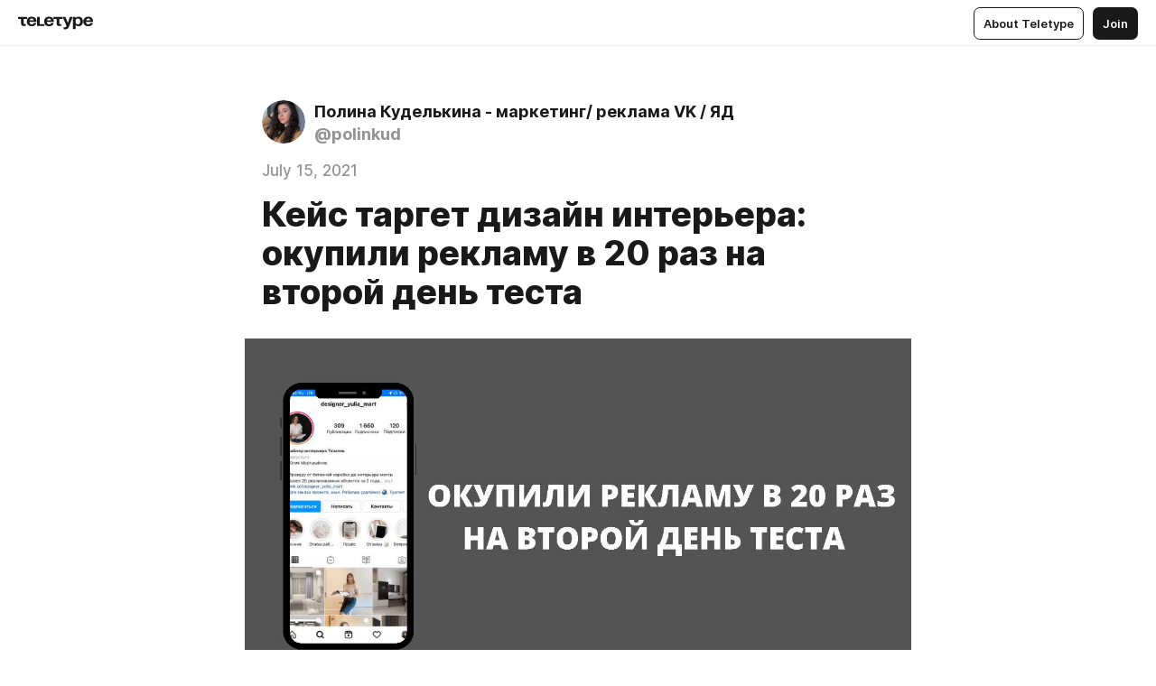

--- FILE ---
content_type: text/html
request_url: https://teletype.in/@polinkud/Yk-Bh7Q-5qS
body_size: 10425
content:
<!DOCTYPE html>
<html  lang="en" data-theme="auto" data-head-attrs="lang,data-theme">

<head>
  
  <title>Кейс таргет дизайн интерьера: окупили рекламу в 20 раз на второй день теста — Teletype</title><meta http-equiv="content-type" content="text/html; charset=UTF-8"><meta name="viewport" content="width=device-width, initial-scale=1, user-scalable=no"><meta name="apple-mobile-web-app-capable" content="yes"><meta name="apple-mobile-web-app-status-bar-style" content="default"><meta name="theme-color" content="#FFFFFF"><meta property="og:url" content="https://teletype.in/@polinkud/Yk-Bh7Q-5qS"><meta property="og:site_name" content="Teletype"><meta property="tg:site_verification" content="g7j8/rPFXfhyrq5q0QQV7EsYWv4="><meta property="fb:app_id" content="560168947526654"><meta property="fb:pages" content="124472808071141"><meta property="twitter:card" content="summary_large_image"><link rel="canonical" href="https://teletype.in/@polinkud/Yk-Bh7Q-5qS"><link rel="alternate" href="https://teletype.in/@polinkud/Yk-Bh7Q-5qS" hreflang="x-default"><link rel="icon" type="image/x-icon" href="/favicon.ico"><link rel="icon" type="image/svg+xml" href="https://teletype.in/static/favicon.f39059fb.svg"><link rel="apple-touch-icon" href="https://teletype.in/static/apple-touch-icon.39e27d32.png"><link rel="search" type="application/opensearchdescription+xml" title="Teletype" href="https://teletype.in/opensearch.xml"><script src="https://yandex.ru/ads/system/context.js" async></script><script type="application/javascript">window.yaContextCb = window.yaContextCb || []</script><meta name="format-detection" content="telephone=no"><meta property="og:type" content="article"><meta name="author" content="Полина Куделькина - маркетинг/ реклама VK / ЯД"><meta name="description" content="Начали работу с Юлией  в начале июля. Ниша опять же дизайн интерьера."><meta property="author" content="Полина Куделькина - маркетинг/ реклама VK / ЯД"><meta property="og:updated_time" content="2023-12-16T07:19:35.399Z"><meta property="og:title" content="Кейс: окупили рекламу в 20 раз на второй день теста"><meta property="twitter:title" content="Кейс: окупили рекламу в 20 раз на второй день теста"><meta property="og:description" content="Начали работу с Юлией  в начале июля. Ниша опять же дизайн интерьера."><meta property="twitter:description" content="Начали работу с Юлией  в начале июля. Ниша опять же дизайн интерьера."><meta property="og:image" content="https://img2.teletype.in/files/94/68/946824f3-d80a-42f1-aa1d-43ff0038f605.jpeg"><meta property="twitter:image" content="https://img2.teletype.in/files/94/68/946824f3-d80a-42f1-aa1d-43ff0038f605.jpeg"><meta property="og:image:type" content="image/png"><meta property="og:image:width" content="1200"><meta property="og:image:height" content="630"><meta property="article:author" content="Полина Куделькина - маркетинг/ реклама VK / ЯД"><meta property="article:author_url" content="https://teletype.in/@polinkud"><meta property="article:published_time" content="2021-07-15T08:06:55.325Z"><meta property="article:modified_time" content="2023-12-16T07:19:35.399Z"><meta name="head:count" content="38"><script>window.__INITIAL_STATE__={"config":{"version":"4.41.11","app_version":"4.41.11-4089","build_number":4089,"app":{"name":"teletype","title":"Teletype","url":{"assets":"https:\u002F\u002Fteletype.in","media":"https:\u002F\u002Fteletype.in\u002Ffiles","site":"https:\u002F\u002Fteletype.in","api":"https:\u002F\u002Fteletype.in\u002Fapi","updater":"wss:\u002F\u002Fteletype.in\u002Fupdater","media_api":"https:\u002F\u002Fteletype.in\u002Fmedia"},"links":{"tos":"https:\u002F\u002Fjournal.teletype.in\u002Flegal","journal":"https:\u002F\u002Fjournal.teletype.in\u002F","privacy":"https:\u002F\u002Fjournal.teletype.in\u002Flegal-privacy","domains":"https:\u002F\u002Fjournal.teletype.in\u002Fdomains","features":"https:\u002F\u002Fjournal.teletype.in\u002Ffeatures","updates":"https:\u002F\u002Fjournal.teletype.in\u002F+updates","email":"mailbox@teletype.in","cloudtips":{"tos":"https:\u002F\u002Fstatic.cloudpayments.ru\u002Fdocs\u002FCloudTips\u002Fcloudtips_oferta_teletype.pdf","agreement":"https:\u002F\u002Fstatic.cloudpayments.ru\u002Fdocs\u002FCloudTips\u002Fcloudtips_agreement_teletype.pdf","policy":"https:\u002F\u002Fstatic.cloudpayments.ru\u002Fdocs\u002Fpolicy-cloudpayments.pdf"}},"service":{"metrika":"42100904","ga":"G-74SRE9LWC4","facebook_id":560168947526654,"facebook_pages":"124472808071141","facebook_redirect":"https:\u002F\u002Fteletype.in\u002F.fb-callback","google_id":"589698636327-74fehjo4inhlnkc237ulk51petqlem42.apps.googleusercontent.com","google_redirect":"https:\u002F\u002Fteletype.in\u002F.google-callback","vk_id":51923672,"vk_redirect":"https:\u002F\u002Fteletype.in\u002F.vk-callback","yandex_pay_id":"aca5092b-9bd5-4dd1-875e-0e0be05aff00","yandex_pay_env":"Production","yandex_pay_gw":"cloudpayments","yandex_pay_gw_id":null,"tg_iv":"g7j8\u002FrPFXfhyrq5q0QQV7EsYWv4=","tg_login":"TeletypeAppBot","tg_link":"https:\u002F\u002Ft.me\u002FTeletypeAppBot","twitch_id":"lxc0c8o0u0l42bo1smeno623bnlxhs","twitch_redirect":"https:\u002F\u002Fteletype.in\u002F.twitch-callback","apple_id":"in.teletype.web","apple_redirect":"https:\u002F\u002Fteletype.in\u002F.siwa","recaptcha":"6Lf-zgAVAAAAAJIxQX0tdkzpFySG2e607DdgqRF-","recaptcha_v2":"6Lfm6TEfAAAAAK_crKCAL3BUBLmdZnrsvOeTHMNj","yandes_pay_gw_id":""},"pushes":{"app_id":"9185fd40-8599-4ea3-a2e7-f4e88560970e","auto_register":false,"notify_button":false,"iframe_path":"pushes","subscribe_path":"pushes\u002Fsubscribe"},"domains":{"protocol":"http:","port":null},"articles_on_page":10,"max_users_topics":10,"max_menu_items":10,"max_user_blogs":5,"autosave_timeout":15000,"views_scrolls":null,"articles_reactions":{"default":["👍","👎"],"max_uniq":10},"comments":{"can_edit_period":300000,"autoupdate_period":15000,"max_depth":3,"compact_from":2,"thread_collapse":25,"whitelist":{"formats":["bold","italic","strike","code","link","code"],"items":["p","blockquote","pre","image","youtube","vimeo","rutube","vkvideo"]}},"media":{"accept":[{"ext":".jpg","type":"jpg","types":["image\u002Fjpeg"]},{"ext":".png","type":"png","types":["image\u002Fpng"]},{"ext":".gif","type":"gif","types":["image\u002Fgif"]}],"max_size":5242880,"max_userpic_size":1048576},"langs":{"aliases":{"ru":["ru","be","uk","ky","ab","mo","et","lv"],"en":["en"]},"default":"en"}},"data":{"ttl":{"account":60000,"blog_articles":600000,"app_settings":600000,"showcase":60000,"article":60000,"blog":5000,"search":5000,"unsplash":60000,"comments":15000,"notifications":60000,"emoji":10000000}}},"domain":null,"timezone":0,"lid":"be84da61-9d6f-5e0b-9ed6-4e018d563941","url":"https:\u002F\u002Fteletype.in\u002F@polinkud\u002FYk-Bh7Q-5qS","account":{"_loading":false,"id":null,"blog_id":null,"blogs":null,"uri":null,"name":null,"userpic":null,"lang":null,"darkmode":null,"can_create_blog":null,"tfa_enabled":null,"popup_open":false,"wallet":{"loaded":false,"enabled":false,"available":false,"card":null,"balance":null,"receiver":null,"donations":{"params":{"from_date":null,"to_date":null,"blog_id":null},"total":0,"amount":0,"list":[]},"transactions":{"params":{"from_date":null,"to_date":null},"total":0,"amount":0,"list":[]},"payouts":{"params":{"from_date":null,"to_date":null},"total":0,"amount":0,"list":[]},"payout":{"open":false}}},"langs":{"lang":"en"},"app_settings":{"data":{"giphy":["https:\u002F\u002Fmedia2.giphy.com\u002Fmedia\u002Fv1.Y2lkPTU2YzQ5MjdlajZob2F0anlkeXl5a3NjNXc3am9kY2JtZHRwY2E3M2JhaWFjZWg0MyZlcD12MV9naWZzX2dpZklkJmN0PWc\u002F14SAx6S02Io1ThOlOY\u002Fgiphy.gif","https:\u002F\u002Fmedia1.giphy.com\u002Fmedia\u002Fv1.Y2lkPTU2YzQ5MjdlaG5rN3lkMW1oOWpodXNnZGU2dmwyYnJrd2hlMmo1emlvbjEyOTZ1ZiZlcD12MV9naWZzX2dpZklkJmN0PWc\u002FLdOyjZ7io5Msw\u002Fgiphy.gif","https:\u002F\u002Fmedia1.giphy.com\u002Fmedia\u002Fv1.Y2lkPTU2YzQ5MjdlbG90M2ZwZ3prMDMyZjMwN2RzYTUzMTcwbW5mNHM4cGx2cDI5M2dydyZlcD12MV9naWZzX2dpZklkJmN0PWc\u002FlptjRBxFKCJmFoibP3\u002Fgiphy-downsized.gif","https:\u002F\u002Fmedia1.giphy.com\u002Fmedia\u002Fv1.Y2lkPTU2YzQ5MjdlenlnaGFiejF6OGpsbXNxMDh6ZzFvZzBnOHQwemtnNzBqN2lwZ2VnbyZlcD12MV9naWZzX2dpZklkJmN0PWc\u002FLCdPNT81vlv3y\u002Fgiphy-downsized.gif","https:\u002F\u002Fmedia4.giphy.com\u002Fmedia\u002Fv1.Y2lkPTU2YzQ5MjdlajJxOGZwbHJ3bHNobzgwMWNzbDA4dnNzMXZvdnd3dnk2NWx2aWtucyZlcD12MV9naWZzX2dpZklkJmN0PWc\u002FbPdI2MXEbnDUs\u002Fgiphy.gif","https:\u002F\u002Fmedia4.giphy.com\u002Fmedia\u002Fv1.Y2lkPTU2YzQ5MjdlYnp2azkzY214aHAxY211cHVhM2pqdTBkYWx6NGFpb2FvdzlqN3BkbiZlcD12MV9naWZzX2dpZklkJmN0PWc\u002FEXmE33UEtfuQo\u002Fgiphy.gif","https:\u002F\u002Fmedia4.giphy.com\u002Fmedia\u002Fv1.Y2lkPTU2YzQ5MjdlZ3ZyODd2d2s1NHlhZjR4NGIzNW45ZHBicWdrNDhxZGpwc2ZqcHlvYiZlcD12MV9naWZzX2dpZklkJmN0PWc\u002FJLELwGi2ksYTu\u002Fgiphy.gif","https:\u002F\u002Fmedia3.giphy.com\u002Fmedia\u002Fv1.Y2lkPTU2YzQ5Mjdla3plYzZ2bDR5em9xYzh2YzNyMmwwODJzNG1veGxtZGtnN3I0eTQzciZlcD12MV9naWZzX2dpZklkJmN0PWc\u002F56t3lKn4Xym0DQ2Zn7\u002Fgiphy-downsized.gif","https:\u002F\u002Fmedia1.giphy.com\u002Fmedia\u002Fv1.Y2lkPTU2YzQ5MjdlbTMxYTl4ZGZzNHZ2cndwbjYyaDd1M25ocWVwa2lnbHNzM2RwMXBvYyZlcD12MV9naWZzX2dpZklkJmN0PWc\u002F3Jhdg8Qro5kMo\u002Fgiphy.gif","https:\u002F\u002Fmedia4.giphy.com\u002Fmedia\u002Fv1.Y2lkPTU2YzQ5MjdlcGluMnVtMXg2M2ZkZXNnbjRubmE2cTFsMnA4cGNxOGM2dTRnZG1oaCZlcD12MV9naWZzX2dpZklkJmN0PWc\u002F3osxYamKD88c6pXdfO\u002Fgiphy.gif","https:\u002F\u002Fmedia0.giphy.com\u002Fmedia\u002Fv1.Y2lkPTU2YzQ5MjdlZmI1a3BqcmU0OWlvNnAyaTNodjZzNGVlNDZ4a29kNTVjcXMzN2JuaCZlcD12MV9naWZzX2dpZklkJmN0PWc\u002FMOMKdGBAWJDmkYtBUW\u002Fgiphy-downsized.gif"],"ad":{"params":{"article-under-text":{"id":"R-A-2565196-12","el":true,"disabled":true,"disableAdult":true,"exclude":[4102528]},"feed-article-under-text":{"id":"R-A-2565196-3","el":true},"article-floor":{"disabled":true,"type":"floorAd","platform":"touch","timeout":5000,"exclude":[4102528]},"blog-floor":{"disabled":true,"type":"floorAd","platform":"touch","timeout":5000,"exclude":[4102528]},"main-floor":{"disabled":true,"type":"floorAd","platform":"touch","timeout":10000},"blog-list":{"id":"R-A-2565196-13","el":true,"every":6,"start":1,"disableAdult":true,"exclude":[4102528]},"main-list":{"id":"R-A-2565196-14","el":true,"every":4},"main-trending-list":{"id":"R-A-2565196-14","disabled":true,"el":true,"every":4,"start":4},"main-following-list":{"id":"R-A-2565196-15","disabled":true,"el":true,"every":4,"start":4},"main-feed":{"id":"R-A-2565196-16","disabled":false,"type":"feed","el":true,"start":4,"every":0,"feedCardCount":4,"mobile":{"feedCardCount":4}},"article-feed":{"id":"R-A-2565196-17","disabled":false,"type":"feed","el":true,"feedCardCount":4,"disableAdult":true,"exclude":[4102528]},"article-above-text":{"id":"R-A-2565196-18","disabled":false,"el":true,"disableAdult":true,"exclude":[4102528]}},"exclude":[4102528]},"updater":{"enabled":true},"example_blogs":[65,71297,111029],"unsplash":[{"url":"https:\u002F\u002Fimages.unsplash.com\u002Fphoto-1514583738343-eaafa2d3f6c5?crop=entropy&cs=srgb&fm=jpg&ixid=M3w2MzEyfDB8MXxyYW5kb218fHx8fHx8fHwxNzY4MzkyMDAwfA&ixlib=rb-4.1.0&q=85","author":"James Lee","link":"https:\u002F\u002Funsplash.com\u002F@picsbyjameslee"}],"_loadTime":1768392367804},"loading":null},"articles":{"items":{"3651067":{"id":3651067,"uri":"Yk-Bh7Q-5qS","created_at":"2021-07-15T08:06:55.325Z","published_at":"2021-07-15T08:06:55.324Z","last_edited_at":"2023-12-16T07:19:35.399Z","title":"Кейс таргет дизайн интерьера: окупили рекламу в 20 раз на второй день теста ","text":"\u003Cdocument\u003E\n\u003Cimage src=\"https:\u002F\u002Fimg4.teletype.in\u002Ffiles\u002F37\u002F97\u002F3797451a-8e84-4e70-b47e-ed23a905e62c.png\" anchor=\"kIyf\" size=\"custom\" width=\"738\" height=\"394.43556443556446\" naturalWidth=\"1200\" naturalHeight=\"642\"\u003E\n\u003Ccaption\u002F\u003E\n\u003C\u002Fimage\u003E\n\u003Cp anchor=\"pkAF\"\u003EНачали работу с \u003Ca href=\"https:\u002F\u002Fwww.instagram.com\u002Fdesigner_yulia_mart\u002F\" unwrapped-href=\"https:\u002F\u002Fwww.instagram.com\u002Faccounts\u002Flogin\u002F?next=https%3A%2F%2Fwww.instagram.com%2Fdesigner_yulia_mart%2F\"\u003EЮлией  \u003C\u002Fa\u003Eв начале июля. Ниша опять же дизайн интерьера. \u003C\u002Fp\u003E\n\u003Cp anchor=\"xRH7\"\u003E\u003Cstrong\u003EЗадача:\u003C\u002Fstrong\u003E продвижение личного блога, набор подписчиков и получение новых заявок.\u003C\u002Fp\u003E\n\u003Cp anchor=\"pB1s\"\u003E\u003Cstrong\u003EЦелевая аудитория: \u003C\u002Fstrong\u003Eмужчины и женщины, имеющие семью и детей, которые хотят получить дизайн проект за приемлемую стоимость. Ценовая категория - средний сегмент. \n\u003C\u002Fp\u003E\n\u003Cp anchor=\"eW51\"\u003E\u003Cstrong\u003EПроцесс работы:\u003C\u002Fstrong\u003E\u003C\u002Fp\u003E\n\u003Cp anchor=\"Gt5d\"\u003EБыло составлено предложение, решили продвигать планировочные решения. \u003C\u002Fp\u003E\n\u003Cp anchor=\"zwDH\"\u003EВели трафик на профиль, уже создана продающая упаковка\u003C\u002Fp\u003E\n\u003Cp anchor=\"rVJT\"\u003EАктивно начали приходить на полный дизайн-проект. На второй день был согласован договор на разработку дизайна. Решили приостановить действующую рекламную кампанию, так как удаленно не совсем удобно разрабатывать дизайн-проект. Результаты кампании были отличные. \u003C\u002Fp\u003E\n\u003Cp anchor=\"epUO\"\u003EСейчас планируем заняться продвижением аккаунта, набором подписчиков\u003C\u002Fp\u003E\n\u003Cp anchor=\"vjjM\"\u003E\u003Cstrong\u003EСтатистика из рекламного кабинета:\u003C\u002Fstrong\u003E\u003C\u002Fp\u003E\n\u003Cimage src=\"https:\u002F\u002Fimg2.teletype.in\u002Ffiles\u002F9f\u002F31\u002F9f3162d0-b55a-4eba-9d23-e2e78888eeab.png\" anchor=\"BAiJ\" size=\"custom\" width=\"920.9200000000001\" height=\"322\" naturalWidth=\"1231\" naturalHeight=\"431\"\u003E\n\u003Ccaption\u002F\u003E\n\u003C\u002Fimage\u003E\n\u003Cp anchor=\"F8B8\"\u003E\u003Cstrong\u003EРезультат: \u003C\u002Fstrong\u003E\u003C\u002Fp\u003E\n\u003Cp anchor=\"gfOS\"\u003EПотрачено: \u003Cstrong\u003E3.711р.\u003C\u002Fstrong\u003E\nЗаработано: \u003Cstrong\u003E73.500р.\u003C\u002Fstrong\u003E\u003C\u002Fp\u003E\n\u003Cp anchor=\"CFRC\"\u003EЦена клика: \u003Cstrong\u003E6,98р.\u003C\u002Fstrong\u003E\u003C\u002Fp\u003E\n\u003Cp anchor=\"DfmS\"\u002F\u003E\n\u003Cp anchor=\"jTpk\"\u002F\u003E\n\u003Cp anchor=\"2Vi8\"\u002F\u003E\n\u003Cimage src=\"https:\u002F\u002Fimg2.teletype.in\u002Ffiles\u002F99\u002Fa0\u002F99a06ed8-5065-49e0-ad55-714df12b6087.png\" anchor=\"Pvcd\" size=\"custom\" width=\"438\" height=\"106.23134328358209\" naturalWidth=\"536\" naturalHeight=\"130\"\u003E\n\u003Ccaption\u002F\u003E\n\u003C\u002Fimage\u003E\n\u003Cimage src=\"https:\u002F\u002Fimg4.teletype.in\u002Ffiles\u002Ff3\u002Fa9\u002Ff3a9f077-5d88-42fa-963b-c204d0602710.png\" anchor=\"0gxx\" size=\"custom\" width=\"441\" height=\"107.74431818181817\" naturalWidth=\"528\" naturalHeight=\"129\"\u003E\n\u003Ccaption\u002F\u003E\n\u003C\u002Fimage\u003E\n\u003Cimage src=\"https:\u002F\u002Fimg4.teletype.in\u002Ffiles\u002Fb1\u002Fb7\u002Fb1b7e3a2-ad43-4745-bd0e-13a55622f440.png\" anchor=\"5xOY\" size=\"custom\" width=\"448\" height=\"49.77777777777777\" naturalWidth=\"513\" naturalHeight=\"57\"\u003E\n\u003Ccaption\u002F\u003E\n\u003C\u002Fimage\u003E\n\u003Cp anchor=\"YizW\"\u002F\u003E\n\u003Cp anchor=\"Wl1D\"\u003EЕсли вам нужна реклама, вы можете связаться со мной и получить бесплатную консультацию\u003C\u002Fp\u003E\n\u003Cp anchor=\"1e2L\"\u003EWhatsApp\u002Ftg: +79048486622\u003C\u002Fp\u003E\n\u003Cp anchor=\"Twk5\"\u003EInstagram: \u003Ca href=\"https:\u002F\u002Fvk.com\u002Fpolinkyd\"\u003Ehttps:\u002F\u002Fvk.com\u002Fpolinkyd\u003C\u002Fa\u003E\u003C\u002Fp\u003E\n\u003C\u002Fdocument\u003E","cut_text":"Начали работу с Юлией  в начале июля. Ниша опять же дизайн интерьера.","cut_image":"https:\u002F\u002Fimg4.teletype.in\u002Ffiles\u002F37\u002F97\u002F3797451a-8e84-4e70-b47e-ed23a905e62c.png","cut_article_id":null,"sharing_title":"Кейс: окупили рекламу в 20 раз на второй день теста","sharing_text":"Начали работу с Юлией  в начале июля. Ниша опять же дизайн интерьера.","sharing_image":"https:\u002F\u002Fimg2.teletype.in\u002Ffiles\u002F94\u002F68\u002F946824f3-d80a-42f1-aa1d-43ff0038f605.jpeg","sharing_type":"image","comments_enabled":true,"reactions_enabled":true,"subscriptions_enabled":true,"donations_disabled":false,"reposts_enabled":true,"related_enabled":true,"sharing_enabled":true,"is_post":false,"visibility":"all","allow_indexing":true,"adult":false,"heading_style":{},"views":null,"comments":0,"reactions":0,"reposts":0,"author_id":603246,"creator_id":603246,"author":{"id":603246,"uri":"polinkud","domain":null,"domain_https":false,"name":"Полина Куделькина - маркетинг\u002F реклама VK \u002F ЯД","userpic":"https:\u002F\u002Fteletype.in\u002Ffiles\u002Ff6\u002Fa3\u002Ff6a3e03f-fb31-4ef7-9a4d-3b64c3a4e4b6.jpeg","list_style":null,"verified":false,"comments_enabled":true,"reactions_enabled":true,"reposts_enabled":true,"related_enabled":true,"show_teammates":true},"creator":{"id":603246,"uri":"polinkud","domain":null,"domain_https":false,"name":"Полина Куделькина - маркетинг\u002F реклама VK \u002F ЯД","userpic":"https:\u002F\u002Fteletype.in\u002Ffiles\u002Ff6\u002Fa3\u002Ff6a3e03f-fb31-4ef7-9a4d-3b64c3a4e4b6.jpeg","verified":false},"topics":null,"articles_mentions":[],"_loadTime":1768392367816}},"loading":false,"related":{},"donations":{"article_id":null,"data":null,"_loadTime":0}},"error":null,"defer":null,"inited":false,"user_ga":null,"user_ym":null,"dom":{"screens":{"medium":false,"tablet":false,"mobile":false},"darkmode":false,"is_safari":false},"feed":{"following":[],"trending":[],"trending_widget":[],"featured_blogs":[]},"articles_reactions":{"items":{},"loading":false},"articles_reposts":{"items":[]},"comments":{"loading":false,"items":{},"info":{}},"blogs":{"items":[],"blocked_teammates":[],"blocked_users":[],"subscribed_users":{"blog_id":null,"total":0,"list":[]},"subscriptions_users":{"blog_id":null,"total":0,"list":[]},"donations":{"blog_id":null,"stats":null,"data":null,"_loadTime":0},"settings":{"items":[],"suggests":{"teammates":[],"topics":[]},"tfa_list":[],"settings":{"open":false,"blog_id":null,"section":null},"new_blog":{"open":false}}},"blog_articles":{"loading":false,"items":{}},"search":{"loading":{"search":false,"suggest":false},"search":{"query":"","blog_id":null,"articles":[],"blogs":[],"offset":{"blogs":0,"articles":0},"total":{"blogs":0,"articles":0}},"suggest":[]},"drafts":{"items":[]},"imports":{"items":[],"loading":false},"emojis":{"data":[],"loading":null,"loadTime":0,"query":""},"varlamov":{"footer":[],"trending":[],"youtube":[],"socials":{},"about":{},"editorial":{},"banners":null,"donations":null,"_full":null,"_loaded":false,"_loadTime":0}};window.__PUBLIC_PATH__='https://teletype.in/';</script><link rel="modulepreload" crossorigin href="https://teletype.in/static/Article.c8d8b299.js"><link rel="stylesheet" href="https://teletype.in/static/Article.3e027f09.css"><link rel="modulepreload" crossorigin href="https://teletype.in/static/AD.9a634925.js"><link rel="stylesheet" href="https://teletype.in/static/AD.9ea140df.css"><link rel="modulepreload" crossorigin href="https://teletype.in/static/meta.d9ace638.js"><link rel="stylesheet" href="https://teletype.in/static/meta.d702ecc6.css"><link rel="modulepreload" crossorigin href="https://teletype.in/static/preloader.b86f9c9c.js"><link rel="stylesheet" href="https://teletype.in/static/preloader.0c891e69.css"><link rel="modulepreload" crossorigin href="https://teletype.in/static/ArticleCard.5f47752f.js"><link rel="stylesheet" href="https://teletype.in/static/ArticleCard.d179f8e6.css">
  <script type="module" crossorigin src="https://teletype.in/static/index.840c5e98.js"></script>
  <link rel="stylesheet" href="https://teletype.in/static/index.d1a8877c.css">
</head>

<body  class="" style="" data-head-attrs="class,style"><div id="app" style=""><div class="layout" data-v-21f40ab0><div class="menu" data-v-21f40ab0 data-v-658d3930><div class="menu__backdrop" data-v-658d3930></div><div class="menu__content" style="" data-v-658d3930><div class="menu__item" data-v-658d3930><a href="https://teletype.in/" class="menu__logo_image" data-v-658d3930><!--[--><svg xmlns="http://www.w3.org/2000/svg" width="84" height="16" fill="currentColor" viewBox="0 0 84 16" data-v-658d3930><path d="M0 1.288v2.11h3.368v5.18c0 2.302 1.368 2.782 3.367 2.782 1.263 0 1.79-.192 1.79-.192V9.153s-.316.096-.948.096c-.947 0-1.263-.288-1.263-1.15V3.397h3.579v-2.11H0Zm9.674 4.988c0 2.916 1.789 5.275 5.472 5.275 4.526 0 5.157-3.549 5.157-3.549h-2.947s-.315 1.535-2.104 1.535c-1.768 0-2.484-1.151-2.61-2.686h7.745s.021-.345.021-.575C20.408 3.36 18.746 1 15.146 1c-3.599 0-5.472 2.36-5.472 5.276Zm5.472-3.262c1.453 0 2.042.883 2.232 2.11h-4.652c.252-1.227.968-2.11 2.42-2.11Zm14.098 6.139h-5.367V1.288H20.93v9.976h8.314v-2.11Zm-.33-2.877c0 2.916 1.789 5.275 5.472 5.275 4.526 0 5.157-3.549 5.157-3.549h-2.947s-.315 1.535-2.104 1.535c-1.768 0-2.484-1.151-2.61-2.686h7.745s.021-.345.021-.575C39.648 3.36 37.986 1 34.386 1c-3.599 0-5.472 2.36-5.472 5.276Zm5.472-3.262c1.453 0 2.042.883 2.231 2.11h-4.651c.252-1.227.968-2.11 2.42-2.11Zm4.937-1.726v2.11h3.367v5.18c0 2.302 1.369 2.782 3.368 2.782 1.263 0 1.79-.192 1.79-.192V9.153s-.316.096-.948.096c-.947 0-1.263-.288-1.263-1.15V3.397h3.578v-2.11h-9.892Zm21.153 0H57.32l-2.168 6.58-2.673-6.58H49.32l4.42 9.976c-.421.92-.842 1.438-1.895 1.438a5.269 5.269 0 0 1-1.368-.191v2.206s.842.287 1.895.287c2.21 0 3.346-1.17 4.21-3.453l3.893-10.263Zm.312 13.429h2.947v-4.509h.105s.947 1.343 3.262 1.343c3.157 0 4.736-2.494 4.736-5.275C71.838 3.494 70.259 1 67.102 1c-2.42 0-3.368 1.63-3.368 1.63h-.105V1.289h-2.841v13.429Zm2.841-8.441c0-1.804.842-3.262 2.631-3.262 1.79 0 2.631 1.458 2.631 3.262 0 1.803-.842 3.261-2.63 3.261-1.79 0-2.632-1.458-2.632-3.261Zm8.637 0c0 2.916 1.789 5.275 5.472 5.275 4.525 0 5.157-3.549 5.157-3.549h-2.947s-.316 1.535-2.105 1.535c-1.768 0-2.483-1.151-2.61-2.686h7.746S83 6.506 83 6.276C83 3.36 81.337 1 77.738 1c-3.6 0-5.472 2.36-5.472 5.276Zm5.472-3.262c1.452 0 2.042.883 2.231 2.11h-4.651c.252-1.227.968-2.11 2.42-2.11Z"></path></svg><!--]--></a></div><div class="menu__split" data-v-658d3930></div><div class="menu__item" data-v-658d3930><!--[--><!----><div class="menu__buttons" data-v-658d3930><!--[--><!--]--><a href="https://teletype.in/about" class="button m_display_inline" data-v-658d3930 data-v-278085c1><!--[--><div class="button__content" data-v-278085c1><!--[--><!----><!--[--><span class="button__text" data-v-278085c1>About Teletype</span><!--]--><!----><!--]--></div><!----><!----><!--]--></a><a href="https://teletype.in/login?redir=/@polinkud/Yk-Bh7Q-5qS" class="button m_type_filled m_display_inline" type="filled" data-v-658d3930 data-v-278085c1><!--[--><div class="button__content" data-v-278085c1><!--[--><!----><!--[--><span class="button__text" data-v-278085c1>Join</span><!--]--><!----><!--]--></div><!----><!----><!--]--></a><!----><!--[--><!--]--><!----><!----><!--[--><!--]--></div><!--]--></div></div><!----></div><div class="layout__content m_main article" data-v-21f40ab0><div class="article__container m_main" itemscope itemtype="http://schema.org/Article" data-v-21f40ab0><div class="article__section" data-v-21f40ab0><div id="bnr-article-above-text-0" data-index="0" class="bnr article__banner" style="" data-v-21f40ab0 data-v-7789da1a><!----></div></div><header class="article__header" data-v-21f40ab0><div class="article__status" data-v-21f40ab0><!----><!----></div><div class="article__author" data-v-21f40ab0><a href="https://teletype.in/@polinkud" class="article__author_link" data-v-21f40ab0><!--[--><div class="userpic m_size_auto article__author_userpic" data-v-21f40ab0 data-v-42729300><div class="userpic__pic" style="background-image:url(&#39;https://teletype.in/files/f6/a3/f6a3e03f-fb31-4ef7-9a4d-3b64c3a4e4b6.jpeg&#39;);" data-v-42729300></div></div><div class="article__author_content" data-v-21f40ab0><div class="article__author_name" data-v-21f40ab0><span class="article__author_name_value" data-v-21f40ab0>Полина Куделькина - маркетинг/ реклама VK / ЯД</span><!----></div><div class="article__author_username" data-v-21f40ab0>@polinkud</div></div><!--]--></a><div class="article__author_actions" data-v-21f40ab0><!----><!----></div></div><div class="article__badges" data-v-21f40ab0><!----><div class="article__badges_item" data-v-21f40ab0>July 15, 2021</div></div><h1 class="article__header_title" itemprop="headline" data-v-21f40ab0>Кейс таргет дизайн интерьера: окупили рекламу в 20 раз на второй день теста </h1></header><article class="article__content text" itemprop="articleBody" data-v-21f40ab0><!--[--><figure class="m_custom" data-anchor="kIyf" itemscope itemtype="http://schema.org/ImageObject" data-node-id="1"><a name="kIyf"></a><!--[--><!--]--><div class="wrap"><!----><!--[--><noscript><img src="https://img4.teletype.in/files/37/97/3797451a-8e84-4e70-b47e-ed23a905e62c.png" itemprop="contentUrl"></noscript><svg class="spacer" version="1.1" width="738" viewbox="0 0 738 394"></svg><!--]--><div class="loader"><div class="preloader m_central" data-v-1591c7b2><svg xmlns="http://www.w3.org/2000/svg" width="32" height="32" fill="currentColor" viewBox="0 0 32 32" class="icon" data-icon="preloader" data-v-1591c7b2 data-v-e1294fc0><path fill-rule="evenodd" d="M7.5 16a8.5 8.5 0 0111.156-8.077.5.5 0 11-.312.95A7.5 7.5 0 1023.5 16a.5.5 0 011 0 8.5 8.5 0 01-17 0z" clip-rule="evenodd"></path></svg></div></div></div><!--[--><!--[--><!----><!--]--><!--]--></figure><p data-anchor="pkAF" data-node-id="3"><a name="pkAF"></a><!--[--><!--]--><!--[-->Начали работу с <a href="https://www.instagram.com/designer_yulia_mart/" target="_blank" data-node-id="4"><!--[-->Юлией  <!--]--></a>в начале июля. Ниша опять же дизайн интерьера. <!--]--></p><p data-anchor="xRH7" data-node-id="5"><a name="xRH7"></a><!--[--><!--]--><!--[--><strong data-node-id="6">Задача:</strong> продвижение личного блога, набор подписчиков и получение новых заявок.<!--]--></p><p data-anchor="pB1s" data-node-id="7"><a name="pB1s"></a><!--[--><!--]--><!--[--><strong data-node-id="8">Целевая аудитория: </strong>мужчины и женщины, имеющие семью и детей, которые хотят получить дизайн проект за приемлемую стоимость. Ценовая категория - средний сегмент. <br><!--]--></p><p data-anchor="eW51" data-node-id="9"><a name="eW51"></a><!--[--><!--]--><!--[--><strong data-node-id="10">Процесс работы:</strong><!--]--></p><p data-anchor="Gt5d" data-node-id="11"><a name="Gt5d"></a><!--[--><!--]--><!--[-->Было составлено предложение, решили продвигать планировочные решения. <!--]--></p><p data-anchor="zwDH" data-node-id="12"><a name="zwDH"></a><!--[--><!--]--><!--[-->Вели трафик на профиль, уже создана продающая упаковка<!--]--></p><p data-anchor="rVJT" data-node-id="13"><a name="rVJT"></a><!--[--><!--]--><!--[-->Активно начали приходить на полный дизайн-проект. На второй день был согласован договор на разработку дизайна. Решили приостановить действующую рекламную кампанию, так как удаленно не совсем удобно разрабатывать дизайн-проект. Результаты кампании были отличные. <!--]--></p><p data-anchor="epUO" data-node-id="14"><a name="epUO"></a><!--[--><!--]--><!--[-->Сейчас планируем заняться продвижением аккаунта, набором подписчиков<!--]--></p><p data-anchor="vjjM" data-node-id="15"><a name="vjjM"></a><!--[--><!--]--><!--[--><strong data-node-id="16">Статистика из рекламного кабинета:</strong><!--]--></p><figure class="m_custom" data-anchor="BAiJ" itemscope itemtype="http://schema.org/ImageObject" data-node-id="17"><a name="BAiJ"></a><!--[--><!--]--><div class="wrap"><!----><!--[--><noscript><img src="https://img2.teletype.in/files/9f/31/9f3162d0-b55a-4eba-9d23-e2e78888eeab.png" itemprop="contentUrl"></noscript><svg class="spacer" version="1.1" width="920" viewbox="0 0 920 322"></svg><!--]--><div class="loader"><div class="preloader m_central" data-v-1591c7b2><svg xmlns="http://www.w3.org/2000/svg" width="32" height="32" fill="currentColor" viewBox="0 0 32 32" class="icon" data-icon="preloader" data-v-1591c7b2 data-v-e1294fc0><path fill-rule="evenodd" d="M7.5 16a8.5 8.5 0 0111.156-8.077.5.5 0 11-.312.95A7.5 7.5 0 1023.5 16a.5.5 0 011 0 8.5 8.5 0 01-17 0z" clip-rule="evenodd"></path></svg></div></div></div><!--[--><!--[--><!----><!--]--><!--]--></figure><p data-anchor="F8B8" data-node-id="19"><a name="F8B8"></a><!--[--><!--]--><!--[--><strong data-node-id="20">Результат: </strong><!--]--></p><p data-anchor="gfOS" data-node-id="21"><a name="gfOS"></a><!--[--><!--]--><!--[-->Потрачено: <strong data-node-id="22">3.711р.</strong><br>Заработано: <strong data-node-id="23">73.500р.</strong><!--]--></p><p data-anchor="CFRC" data-node-id="24"><a name="CFRC"></a><!--[--><!--]--><!--[-->Цена клика: <strong data-node-id="25">6,98р.</strong><!--]--></p><p data-anchor="DfmS" data-node-id="26"><a name="DfmS"></a><!--[--><!--]--><!--[--><!--]--></p><p data-anchor="jTpk" data-node-id="27"><a name="jTpk"></a><!--[--><!--]--><!--[--><!--]--></p><p data-anchor="2Vi8" data-node-id="28"><a name="2Vi8"></a><!--[--><!--]--><!--[--><!--]--></p><figure class="m_custom" data-anchor="Pvcd" itemscope itemtype="http://schema.org/ImageObject" data-node-id="29"><a name="Pvcd"></a><!--[--><!--]--><div class="wrap"><!----><!--[--><noscript><img src="https://img2.teletype.in/files/99/a0/99a06ed8-5065-49e0-ad55-714df12b6087.png" itemprop="contentUrl"></noscript><svg class="spacer" version="1.1" width="438" viewbox="0 0 438 106"></svg><!--]--><div class="loader"><div class="preloader m_central" data-v-1591c7b2><svg xmlns="http://www.w3.org/2000/svg" width="32" height="32" fill="currentColor" viewBox="0 0 32 32" class="icon" data-icon="preloader" data-v-1591c7b2 data-v-e1294fc0><path fill-rule="evenodd" d="M7.5 16a8.5 8.5 0 0111.156-8.077.5.5 0 11-.312.95A7.5 7.5 0 1023.5 16a.5.5 0 011 0 8.5 8.5 0 01-17 0z" clip-rule="evenodd"></path></svg></div></div></div><!--[--><!--[--><!----><!--]--><!--]--></figure><figure class="m_custom" data-anchor="0gxx" itemscope itemtype="http://schema.org/ImageObject" data-node-id="31"><a name="0gxx"></a><!--[--><!--]--><div class="wrap"><!----><!--[--><noscript><img src="https://img4.teletype.in/files/f3/a9/f3a9f077-5d88-42fa-963b-c204d0602710.png" itemprop="contentUrl"></noscript><svg class="spacer" version="1.1" width="441" viewbox="0 0 441 107"></svg><!--]--><div class="loader"><div class="preloader m_central" data-v-1591c7b2><svg xmlns="http://www.w3.org/2000/svg" width="32" height="32" fill="currentColor" viewBox="0 0 32 32" class="icon" data-icon="preloader" data-v-1591c7b2 data-v-e1294fc0><path fill-rule="evenodd" d="M7.5 16a8.5 8.5 0 0111.156-8.077.5.5 0 11-.312.95A7.5 7.5 0 1023.5 16a.5.5 0 011 0 8.5 8.5 0 01-17 0z" clip-rule="evenodd"></path></svg></div></div></div><!--[--><!--[--><!----><!--]--><!--]--></figure><figure class="m_custom" data-anchor="5xOY" itemscope itemtype="http://schema.org/ImageObject" data-node-id="33"><a name="5xOY"></a><!--[--><!--]--><div class="wrap"><!----><!--[--><noscript><img src="https://img4.teletype.in/files/b1/b7/b1b7e3a2-ad43-4745-bd0e-13a55622f440.png" itemprop="contentUrl"></noscript><svg class="spacer" version="1.1" width="448" viewbox="0 0 448 49"></svg><!--]--><div class="loader"><div class="preloader m_central" data-v-1591c7b2><svg xmlns="http://www.w3.org/2000/svg" width="32" height="32" fill="currentColor" viewBox="0 0 32 32" class="icon" data-icon="preloader" data-v-1591c7b2 data-v-e1294fc0><path fill-rule="evenodd" d="M7.5 16a8.5 8.5 0 0111.156-8.077.5.5 0 11-.312.95A7.5 7.5 0 1023.5 16a.5.5 0 011 0 8.5 8.5 0 01-17 0z" clip-rule="evenodd"></path></svg></div></div></div><!--[--><!--[--><!----><!--]--><!--]--></figure><p data-anchor="YizW" data-node-id="35"><a name="YizW"></a><!--[--><!--]--><!--[--><!--]--></p><p data-anchor="Wl1D" data-node-id="36"><a name="Wl1D"></a><!--[--><!--]--><!--[-->Если вам нужна реклама, вы можете связаться со мной и получить бесплатную консультацию<!--]--></p><p data-anchor="1e2L" data-node-id="37"><a name="1e2L"></a><!--[--><!--]--><!--[-->WhatsApp/tg: +79048486622<!--]--></p><p data-anchor="Twk5" data-node-id="38"><a name="Twk5"></a><!--[--><!--]--><!--[-->Instagram: <a href="https://vk.com/polinkyd" target="_blank" data-node-id="39"><!--[-->https://vk.com/polinkyd<!--]--></a><!--]--></p><!--]--></article><!----><div class="articleInfo m_text article__info" data-v-21f40ab0 data-v-21587e5e><!----><!--[--><!--[--><div class="articleInfo-info" data-v-21587e5e><a href="https://teletype.in/@polinkud" class="articleInfo-item m_link" data-v-21587e5e><!--[--><span class="articleInfo-text" data-v-21587e5e>Полина Куделькина - маркетинг/ реклама VK / ЯД</span><!--]--></a></div><!----><!----><!----><!----><!----><!--]--><!--[--><!----><div class="articleInfo-info" data-v-21587e5e><div class="articleInfo-item" data-v-21587e5e><span class="articleInfo-text" data-v-21587e5e>July 15, 2021, 08:06</span></div></div><!----><!----><!----><!----><!--]--><!--[--><!----><!----><div class="articleInfo-info" data-v-21587e5e><div class="articleInfo-item" data-v-21587e5e><!----><span class="articleInfo-text" data-v-21587e5e>0</span><span data-v-21587e5e> views</span></div></div><!----><!----><!----><!--]--><!--[--><!----><!----><!----><!----><div class="articleInfo-info" data-v-21587e5e><div class="articleInfo-item" data-v-21587e5e><!----><span class="articleInfo-text" data-v-21587e5e>0</span><span data-v-21587e5e> reactions</span></div></div><!----><!--]--><!--[--><!----><!----><!----><div class="articleInfo-info" data-v-21587e5e><div class="articleInfo-item" data-v-21587e5e><!----><span class="articleInfo-text" data-v-21587e5e>0</span><span data-v-21587e5e> replies</span></div></div><!----><!----><!--]--><!--[--><!----><!----><!----><!----><!----><div class="articleInfo-info" data-v-21587e5e><div class="articleInfo-item" data-v-21587e5e><!----><span class="articleInfo-text" data-v-21587e5e>0</span><span data-v-21587e5e> reposts</span></div></div><!--]--><!--]--><!----><!----><!----><!----></div><div class="article__section" data-v-21f40ab0><button class="button m_icon m_type_flat article__section_button" new-tab="false" type="flat" data-v-21f40ab0 data-v-278085c1><div class="button__content" data-v-278085c1><!--[--><span class="button__icon" data-v-278085c1><!--[--><svg xmlns="http://www.w3.org/2000/svg" width="32" height="32" fill="currentColor" viewBox="0 0 32 32" class="icon" data-icon="repost" data-v-278085c1 data-v-e1294fc0><path fill-rule="evenodd" d="M9.541 21.416c0-.345.28-.625.625-.625h6.667c2.756 0 4.792-1.964 4.792-4.791a.625.625 0 0 1 1.25 0c0 3.53-2.609 6.041-6.042 6.041h-6.666a.625.625 0 0 1-.626-.625Zm.209-4.791A.625.625 0 0 1 9.125 16c0-3.53 2.609-6.041 6.042-6.041h6.666a.625.625 0 1 1 0 1.25h-6.666c-2.756 0-4.792 1.964-4.792 4.791 0 .346-.28.625-.625.625Z" clip-rule="evenodd"></path><path fill-rule="evenodd" d="M9.197 22.052A1.246 1.246 0 0 1 9 21.416c0-.277.12-.506.197-.634.09-.149.203-.292.316-.42.228-.257.517-.526.787-.76a18.995 18.995 0 0 1 1.062-.853l.019-.015.005-.003.002-.002.445.604-.445-.604a.75.75 0 0 1 .89 1.208l-.004.003-.016.012-.062.046a19.322 19.322 0 0 0-.913.737 7.203 7.203 0 0 0-.697.681 7.19 7.19 0 0 0 .698.681 17.417 17.417 0 0 0 .912.737l.062.047.016.011.003.003a.75.75 0 0 1-.888 1.208l.444-.604-.444.604-.003-.001-.005-.004-.02-.015a18.643 18.643 0 0 1-1.062-.853 8.67 8.67 0 0 1-.786-.76 2.963 2.963 0 0 1-.316-.42Zm1.272-.799.005.01a.043.043 0 0 1-.005-.01Zm.005.318a.06.06 0 0 1-.005.01l.005-.01ZM22.386 10c.077.127.198.356.198.633 0 .278-.12.507-.198.635-.09.148-.203.291-.316.42a8.663 8.663 0 0 1-.787.76 18.825 18.825 0 0 1-.991.8l-.07.053-.02.014-.005.004-.001.001-.446-.603.446.603a.75.75 0 0 1-.89-1.207l.004-.003.015-.012.063-.047a19.322 19.322 0 0 0 .912-.736 7.19 7.19 0 0 0 .698-.682 7.216 7.216 0 0 0-.698-.681 17.4 17.4 0 0 0-.912-.736l-.063-.047-.015-.012-.004-.002a.75.75 0 0 1 .889-1.209l-.445.604.445-.604.002.002.006.004.019.014a10.732 10.732 0 0 1 .315.241c.202.157.473.375.747.613.27.234.558.502.786.76.113.128.227.27.316.42Zm-1.272.797-.004-.01.004.01Zm-.004-.317a.055.055 0 0 1 .004-.01s0 .003-.004.01Z" clip-rule="evenodd"></path></svg><!--]--></span><!--[--><span class="button__text" data-v-278085c1>Repost</span><!--]--><!----><!--]--></div><!----><!----></button><button class="button m_icon m_type_flat article__section_button" new-tab="false" type="flat" data-v-21f40ab0 data-v-278085c1><div class="button__content" data-v-278085c1><!--[--><span class="button__icon" data-v-278085c1><!--[--><svg xmlns="http://www.w3.org/2000/svg" width="32" height="32" fill="currentColor" viewBox="0 0 32 32" class="icon" data-icon="share" data-v-278085c1 data-v-e1294fc0><path fill-rule="evenodd" d="M8.453 11.763c.448-.586 1.121-1.013 1.922-1.013h1.875a.75.75 0 0 1 0 1.5h-1.875c-.235 0-.5.123-.73.424-.23.302-.395.752-.395 1.28v8.591c0 .529.164.979.395 1.281.23.301.495.424.73.424h11.25c.235 0 .5-.123.73-.424.23-.302.395-.752.395-1.28v-8.591c0-.529-.164-.979-.395-1.281-.23-.301-.495-.424-.73-.424H19.75a.75.75 0 0 1 0-1.5h1.875c.8 0 1.474.427 1.922 1.013.448.587.703 1.364.703 2.191v8.591c0 .828-.255 1.605-.703 2.192-.448.587-1.121 1.013-1.922 1.013h-11.25c-.8 0-1.474-.427-1.922-1.013-.448-.587-.703-1.364-.703-2.191v-8.591c0-.828.255-1.605.703-2.192Z" clip-rule="evenodd"></path><path fill-rule="evenodd" d="M16 4.75c.21 0 .398.085.534.223l2.997 2.997a.75.75 0 1 1-1.06 1.06l-1.72-1.72v9.19a.75.75 0 0 1-1.5 0V7.311l-1.72 1.72a.75.75 0 0 1-1.06-1.061l2.999-3a.747.747 0 0 1 .53-.22Z" clip-rule="evenodd"></path></svg><!--]--></span><!--[--><span class="button__text" data-v-278085c1>Share</span><!--]--><!----><!--]--></div><!----><!----></button><!--[--><!----><!----><!--]--><!--[--><!--[--><!----><!----><!--]--><!--[--><!----><!----><!--]--><!----><!--]--></div></div><div class="article__container" data-v-21f40ab0><!----><!----><!----><div class="article__section" data-v-21f40ab0><div id="bnr-article-under-text-0" data-index="0" class="bnr article__banner" style="" data-v-21f40ab0 data-v-7789da1a><!----></div></div></div><!----><!----><div class="article__container" data-v-21f40ab0><div class="article__section" data-v-21f40ab0><div id="bnr-article-feed-0" data-index="0" class="bnr article__banner" style="" data-v-21f40ab0 data-v-7789da1a><!----></div></div></div><div id="bnr-article-floor-0" data-index="0" class="bnr" style="" data-v-21f40ab0 data-v-7789da1a><!----></div></div></div><!----><!----><!----><!----><!----><!----><!----><!----><!----><!----></div><script defer src="https://static.cloudflareinsights.com/beacon.min.js/vcd15cbe7772f49c399c6a5babf22c1241717689176015" integrity="sha512-ZpsOmlRQV6y907TI0dKBHq9Md29nnaEIPlkf84rnaERnq6zvWvPUqr2ft8M1aS28oN72PdrCzSjY4U6VaAw1EQ==" data-cf-beacon='{"version":"2024.11.0","token":"3ea6757c4ea14221878e92a334ec3849","server_timing":{"name":{"cfCacheStatus":true,"cfEdge":true,"cfExtPri":true,"cfL4":true,"cfOrigin":true,"cfSpeedBrain":true},"location_startswith":null}}' crossorigin="anonymous"></script>
</body>

</html>
